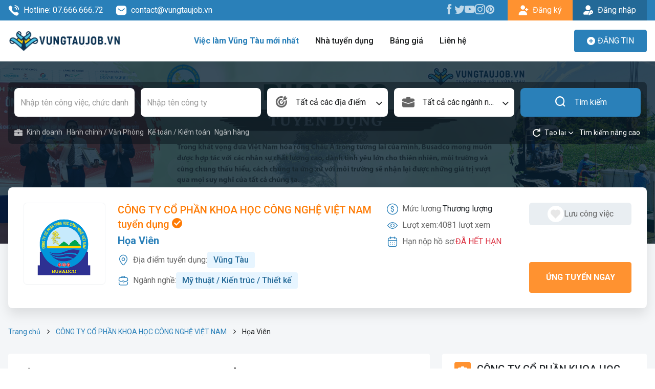

--- FILE ---
content_type: text/html; charset=utf-8
request_url: https://vungtaujob.vn/viec-lam/chuyen-vien-phong-thiet-ke-13973.html
body_size: 9401
content:
<!DOCTYPE html><html lang=vi><head><meta charset=utf-8><meta http-equiv=X-UA-Compatible content="IE=edge"><meta name=viewport content="width=device-width, initial-scale=1"><meta name=site-code content=jobmulti><title>CÔNG TY CỔ PHẦN KHOA HỌC CÔNG NGHỆ VIỆT NAM tuyển dụng Họa Viên hạn nộp 30/10/2025</title><meta name=description content="CÔNG TY CỔ PHẦN KHOA HỌC CÔNG NGHỆ VIỆT NAM tuyển dụng vị trí Họa Viên lương hấp dẫn, phúc lợi tốt, môi trường chuyên nghiệp tại Vũng Tàu. Hạn nộp hồ sơ 30/10/2025"><meta name=robots content=index,follow><meta name=robots content=max-image-preview:large><link rel=canonical href=https://vungtaujob.vn/viec-lam/chuyen-vien-phong-thiet-ke-13973.html><meta property=og:image content="https://data.vungtaujob.vn/vungtaujob/2023/4/24/download (2).png"><meta property=og:image:width content=480><meta property=og:image:height content=480><meta property=og:image:type content=image/jpeg><meta property=og:title content="CÔNG TY CỔ PHẦN KHOA HỌC CÔNG NGHỆ VIỆT NAM tuyển dụng Họa Viên hạn nộp 30/10/2025"><meta property=og:url content=https://vungtaujob.vn/viec-lam/chuyen-vien-phong-thiet-ke-13973.html><meta property=og:type content=website><meta property=og:title_name content="CÔNG TY CỔ PHẦN KHOA HỌC CÔNG NGHỆ VIỆT NAM tuyển dụng Họa Viên hạn nộp 30/10/2025"><meta property=og:description content="CÔNG TY CỔ PHẦN KHOA HỌC CÔNG NGHỆ VIỆT NAM tuyển dụng vị trí Họa Viên lương hấp dẫn, phúc lợi tốt, môi trường chuyên nghiệp tại Vũng Tàu. Hạn nộp hồ sơ 30/10/2025"><meta name=twitter:card content=summary_large_image><meta name=twitter:creator content=@jobkey><link rel=apple-touch-icon sizes=57x57 href=/favicon/apple-icon.png><link rel=apple-touch-icon sizes=60x60 href=/favicon/apple-icon.png><link rel=apple-touch-icon sizes=72x72 href=/favicon/apple-icon.png><link rel=apple-touch-icon sizes=76x76 href=/favicon/apple-icon.png><link rel=apple-touch-icon sizes=114x114 href=/favicon/apple-icon.png><link rel=apple-touch-icon sizes=120x120 href=/favicon/apple-icon.png><link rel=apple-touch-icon sizes=144x144 href=/favicon/apple-icon.png><link rel=apple-touch-icon sizes=152x152 href=/favicon/apple-icon.png><link rel=apple-touch-icon sizes=180x180 href=/favicon/apple-icon.png><link rel=icon type=image/png sizes=192x192 href=/favicon/apple-icon.png><link rel=icon type=image/png sizes=32x32 href=/favicon/apple-icon.png><link rel=icon type=image/png sizes=96x96 href=/favicon/apple-icon.png><link rel=icon type=image/png sizes=16x16 href=/favicon/apple-icon.png><link rel=icon type=image/x-icon href=/favicon/apple-icon.png><link rel=manifest href=/favicon/manifest.json><meta name=msapplication-TileColor content=#ffffff><meta name=msapplication-TileImage content=/favicon/apple-icon.png><meta name=theme-color content=#ffffff><link rel=preconnect href=https://fonts.googleapis.com><link rel=preconnect href=https://fonts.gstatic.com crossorigin><link href="https://fonts.googleapis.com/css2?family=Roboto:ital,wght@0,300;0,400;0,500;0,600;0,700;0,800;1,300;1,400;1,500;1,600;1,700;1,800" rel=stylesheet><link rel=stylesheet href=/libs/bootstrap/css/bootstrap.min.css><link rel=stylesheet href=/libs/slick/slick.css><link rel=stylesheet href=/libs/slick/slick-theme.css><link rel=stylesheet href=/libs/select2/css/select2.min.css><link rel=stylesheet href="/css/main.css?v=i564sYynVuLm5-cEV_A3VS-wRTd-hY9bhuvAkMMbaHw"><link rel=stylesheet href="/css/site.css?v=gI_DzTxGB1aOS5hTQyNdbNd2Dyqc0luTcH9BiITUrg8"><style>.detail-content .entry-content{height:150px}</style><body><div b-lz5od1dwbe class=wrapper><header class=header><div class=top-bar><div class=container><div class=top-bar-inner><div class="top-bar-left d-flex"><a class="text-icon text-white me-4" href=tel:07.666.666.72 rel=nofollow> <i class=ic-calling></i> Hotline: 07.666.666.72 </a> <a class="text-icon text-white" href=mailTo:contact@vungtaujob.vn rel=nofollow> <i class=ic-message></i> contact@vungtaujob.vn </a></div><div class=top-bar-right><ul class="list-unstyled top-bar-social"><li><a href=https://www.facebook.com/vungtaujob.vn rel=nofollow><i class=ic-facebook></i></a><li><a href=https://twitter.com/vungtaujob1 rel=nofollow><i class=ic-twitter></i></a><li><a href=https://www.youtube.com rel=nofollow><i class=ic-youtube></i></a><li><a href="https://www.instagram.com/" rel=nofollow><i class=ic-instagram></i></a><li><a href="https://www.pinterest.com/vungtaujobvn/" rel=nofollow><i class=ic-pinterest></i></a></ul><div class=top-bar-action><a href=/dang-ky class="btn btn-yellow btn-has-icon center border-radius-0"> <i class=ic-user-plus></i> <span>Đăng ký</span> </a> <a href=/dang-nhap class="btn btn-primary-dark btn-has-icon center border-radius-0"> <i class=ic-user-key></i> <span>Đăng nhập</span> </a></div></div></div></div></div><div class=header-menu><div class=container><nav class="navbar navbar-header"> <a href="/" class=logo> <img src=https://data.vungtaujob.vn/vungtaujob/2026/1/14/logo-vungtaujob-639039973857174902.png alt="Việc làm Vũng Tàu"> </a> <button class="navbar-toggler navbar-toggler-white gradient-orange collapsed" type=button> <span class=icon-bar></span> <span class=icon-bar></span> <span class=icon-bar></span> </button><div class=header-menu-right><button class="navbar-toggler navbar-toggler-white gradient-orange collapsed" type=button> <span class=icon-bar></span> <span class=icon-bar></span> <span class=icon-bar></span> </button><div class=navbar-left><ul id=main-nav class="navbar-nav main-menu"><li class=current-menu-item><a href=/viec-lam>Việc làm Vũng Tàu mới nhất</a><li><a href=/nha-tuyen-dung rel=nofollow>Nhà tuyển dụng</a><li><a href=/bang-gia rel=nofollow>Bảng giá</a><li><a href=/lien-he rel=nofollow>Liên hệ</a></ul></div><div class="navbar-mobile visible-sm"><div><div class="sign-in-up mb-3"><a href=/dang-ky class="btn btn-yellow btn-has-icon center border-radius-0"> <i class=ic-user-plus></i> <span>Đăng ký</span> </a> <a href=/dang-nhap class="btn btn-primary-dark btn-has-icon center border-radius-0"> <i class=ic-user-key></i> <span>Đăng nhập</span> </a></div><div><a href=/employer-signin class="btn btn-primary text-uppercase action-button" rel=nofollow> <i class=ic-plus-circle></i> <span data-hover="Đăng tin"> Đăng tin</span> </a></div></div></div></div><div class=header-action><a href=/employer-signin class="btn btn-primary text-uppercase action-button" rel=nofollow> <i class=ic-plus-circle></i> <span data-hover="Đăng tin"> Đăng tin</span> </a></div><div class=backdrop></div></nav></div></div></header><main b-lz5od1dwbe class="main-container bg-grey"><section class=job-heading><div class=job-heading-banner><img src="https://data.vungtaujob.vn/vungtaujob/2023/4/24/busadco-tuyen-dung 1.jpg" alt="CÔNG TY CỔ PHẦN KHOA HỌC CÔNG NGHỆ VIỆT NAM"></div><div class=search-container><div class=container><div class=search-inner><div class=search-box><form id=form-search method=get action=/viec-lam><div class=search-basic><div class=row><div class="col-xs-12 col-sm-6 col-md-3 col-20"><div class=input-box><input id=search-keyword name=keyword class=form-control placeholder="Nhập tên công việc, chức danh"></div></div><div class="col-xs-12 col-sm-6 col-md-3 col-20"><div class=input-box><input id=search-company name=company class=form-control placeholder="Nhập tên công ty"></div></div><div class="col-xs-6 col-md-3 col-20"><div class="input-box select-box input-has-icon"><i class=ic-target></i> <select id=select-location name=dis class="form-control select2" data-placeholder="Tất cả các địa điểm"><option value=""><option data-slug=ba-ria value=1> Bà Rịa <option data-slug=vung-tau value=2> Vũng Tàu <option data-slug=phu-my value=3> Phú Mỹ <option data-slug=chau-duc value=4> Châu Đức <option data-slug=dat-do value=5> Đất Đỏ <option data-slug=long-dien value=6> Long Điền <option data-slug=xuyen-moc value=7> Xuyên Mộc <option data-slug=con-dao value=8> Côn Đảo </select></div></div><div class="col-xs-6 col-md-3 col-20"><div class="input-box select-box input-has-icon"><i class=ic-briefcase2></i> <select id=select-business name=cat class="form-control select2" data-placeholder="Tất cả các ngành nghề"><option value=""><option data-slug=kinh-doanh value=1> Kinh doanh <option data-slug=an-ninh-bao-ve value=10> An Ninh / Bảo Vệ <option data-slug=an-toan-lao-dong value=11> An toàn lao động <option data-slug=cntt-phan-cung-mang value=12> CNTT - Phần cứng / Mạng <option data-slug=ban-hang value=13> Bán hàng <option data-slug=bao-hiem value=15> Bảo hiểm <option data-slug=bat-dong-san value=16> Bất động sản <option data-slug=bien-phien-dich value=17> Biên phiên dịch <option data-slug=buu-chinh-vien-thong value=18> Bưu chính viễn thông <option data-slug=chung-khoan value=20> Chứng khoán <option data-slug=cntt-phan-mem value=21> CNTT - Phần mềm <option data-slug=cong-nghe-sinh-hoc value=22> Công nghệ sinh học <option data-slug=cong-nghe-thuc-pham-dinh-duong value=23> Công nghệ thực phẩm / Dinh dưỡng <option data-slug=co-khi-o-to-tu-dong-hoa value=24> Cơ khí / Ô tô / Tự động hóa <option data-slug=to-chuc-su-kien-du-lich value=27> Tổ Chức Sự Kiện / Du Lịch <option data-slug=dien-dien-tu-dien-lanh value=29> Điện / Điện tử / Điện lạnh <option data-slug=giao-duc-dao-tao value=32> Giáo dục / Đào tạo <option data-slug=hang-hai-hang-khong value=34> Hàng hải / Hàng không <option data-slug=hanh-chinh-van-phong value=36> Hành chính / Văn Phòng <option data-slug=in-an-xuat-ban value=38> In ấn / Xuất bản <option data-slug=ke-toan-kiem-toan value=39> Kế toán / Kiểm toán <option data-slug=lao-dong-pho-thong value=42> Lao Động Phổ Thông <option data-slug=luat-phap-ly value=44> Luật / Pháp lý <option data-slug=my-thuat-kien-truc-thiet-ke value=47> Mỹ thuật / Kiến trúc / Thiết kế <option data-slug=ngan-hang value=48> Ngân hàng <option data-slug=nha-hang-khach-san value=49> Nhà hàng / Khách sạn <option data-slug=nhan-su value=50> Nhân sự <option data-slug=noi-ngoai-that value=51> Nội ngoại thất <option data-slug=nong-lam-thuy-san value=52> Nông - Lâm - Thủy Sản <option data-slug=quan-ly-chat-luong-qa-qc value=54> Quản lý chất lượng (QA/QC) <option data-slug=truyen-hinh-quang-cao-marketing value=56> Truyền Hình / Quảng Cáo Marketing <option data-slug=san-xuat-van-hanh-san-xuat value=57> Sản xuất / Vận hành sản xuất <option data-slug=tai-chinh-dau-tu value=58> Tài chính / Đầu tư <option data-slug=tu-van-cham-soc-khach-hang value=70> Tư vấn / Chăm Sóc Khách Hàng <option data-slug=van-chuyen-giao-nhan-kho-van value=71> Vận chuyển / Giao nhận / Kho vận <option data-slug=xay-dung value=72> Xây dựng <option data-slug=y-te-cham-soc-suc-khoe value=74> Y tế / Chăm sóc sức khỏe <option data-slug=nganh-khac value=76> Ngành khác <option data-slug=may-mac value=80> May mặc <option data-slug=ve-sinh-cong-nghiep value=81> Vệ sinh công nghiệp <option data-slug=le-tan value=83> Lễ tân <option data-slug=spa-and-massage value=85> Spa & Massage <option data-slug=the-duc-the-thao value=89> Thể dục - thể thao <option data-slug=lai-xe value=91> Lái xe <option data-slug=tieng-nhat value=93> Tiếng Nhật <option data-slug=du-lich value=94> Du lịch <option data-slug=cong-nhan value=95> Công nhân </select></div></div><div class="col-xs-12 col-sm-6 col-md-3 col-20 search-submit"><div class=input-box><button id=button-search type=submit class="btn-primary btn button-search"> <i class=ic-search></i> Tìm kiếm </button></div></div></div></div><div class=search-advance-recommend><ul class="list-unstyled list-cate-recommend"><li><a href=/nganh-nghe/kinh-doanh> <i class=ic-briefcase></i> Kinh doanh </a><li><a href=/nganh-nghe/hanh-chinh-van-phong> <i class=/images/icons/svg/human-resource.svg></i> H&#xE0;nh ch&#xED;nh / V&#x103;n Ph&#xF2;ng </a><li><a href=/nganh-nghe/ke-toan-kiem-toan> <i class=/images/icons/svg/human-resource.svg></i> K&#x1EBF; to&#xE1;n / Ki&#x1EC3;m to&#xE1;n </a><li><a href=/nganh-nghe/ngan-hang> <i class=/images/icons/svg/business.svg></i> Ng&#xE2;n h&#xE0;ng </a></ul><div class=open-advance-search><button class="btn-transparent btn p-0" type=button id=reset-search-advance> <i class=ic-reset></i> <span class=font-smd>Tạo lại</span> </button> <button class="btn-transparent btn p-0" type=button id=toggle-search-advance> <i class=ic-chevron-down></i> <span class=font-smd>Tìm kiếm nâng cao</span> </button></div></div><div class=search-advance><div class=search-advance-inner><div class=row><div class="col-xs-12 col-sm-6 col-md-3"><div class="input-box select-box input-has-icon"><i class=ic-dollar-circle-bold></i> <select id=select-salary name=salary class="form-control select2" data-placeholder="Lọc theo mức lương"><option value=""><option data-slug=thoa-thuan value=1> Thỏa thuận <option data-slug=duoi-3-trieu value=2> Dưới 3 triệu <option data-slug=3-5-trieu value=3> 3 - 5 triệu <option data-slug=5-7-trieu value=4> 5 - 7 triệu <option data-slug=7-10-trieu value=5> 7 - 10 triệu <option data-slug=10-12-trieu value=6> 10 - 12 triệu <option data-slug=12-15-trieu value=7> 12 - 15 triệu <option data-slug=15-20-trieu value=8> 15 - 20 triệu <option data-slug=20-25-trieu value=9> 20 - 25 triệu <option data-slug=25-30-trieu value=10> 25 - 30 triệu <option data-slug=tren-30-trieu value=11> Trên 30 triệu </select></div></div><div class="col-xs-12 col-sm-6 col-md-3"><div class="input-box select-box input-has-icon"><i class=ic-level></i> <select id=select-level name=level class="form-control select2" data-placeholder="Lọc theo cấp bậc"><option value=""><option value=1> Sinh viên/CTV <option value=3> Nhân viên <option value=5> Quản lý <option value=6> Quản lý cấp cao <option value=10> Khác </select></div></div><div class="col-xs-12 col-sm-6 col-md-3"><div class="input-box select-box input-has-icon"><i class=ic-briefcase2></i> <select id=select-job name=jobType class="form-control select2" data-placeholder="Lọc theo theo loại hình công việc"><option value=""><option value=1> Hợp đồng <option value=2> Toàn thời gian <option value=3> Bán thời gian <option value=4> Tạm thời </select></div></div><div class="col-xs-12 col-sm-6 col-md-3"><div class="input-box select-box input-has-icon"><i class=ic-user-star></i> <select id=select-experience name=exp class="form-control select2" data-placeholder="Lọc theo kinh nghiệm"><option value=""><option value=1> Chưa có kinh nghiệm <option value=2> Dưới 1 năm <option value=3> 1 năm <option value=4> 2 năm <option value=5> 3 năm <option value=6> 4 năm <option value=7> 5 năm <option value=8> 6 năm <option value=9> 7 năm <option value=10> 8 năm <option value=11> 9 năm <option value=12> 10 năm <option value=13> 11 năm <option value=14> 12 năm <option value=15> 13 năm <option value=16> 14 năm <option value=17> 15 năm <option value=18> 16 năm <option value=19> 17 năm <option value=20> 18 năm <option value=21> 19 năm <option value=22> 20 năm <option value=23> Trên 20 năm </select></div></div></div></div></div></form></div></div></div></div><div class=job-heading-content id=job_heading><div class=container><div class=box-job-heading><div class=job-logo><a href=/cong-ty-co-phan-khoa-hoc-cong-nghe-viet-nam.html class=_logo> <img src="https://data.vungtaujob.vn/vungtaujob/2023/4/24/download (2).png" alt="CÔNG TY CỔ PHẦN KHOA HỌC CÔNG NGHỆ VIỆT NAM"> </a></div><div class=job-content><div class=job-content-left><h1 class=job-name><a href=/cong-ty-co-phan-khoa-hoc-cong-nghe-viet-nam.html class=job-company> CÔNG TY CỔ PHẦN KHOA HỌC CÔNG NGHỆ VIỆT NAM tuyển dụng <i class=ic-checked></i> </a> <a class=job-name-title href=/viec-lam/chuyen-vien-phong-thiet-ke-13973.html> Họa Viên </a></h1><div class=job-content-detail><div class="text-icon mb-2"><div class=_text><i class="text-primary ic-map"></i> Địa điểm tuyển dụng:</div><div class=_content><a href=/dia-diem/vung-tau class="badge bg-primary-100 me-2"> Vũng Tàu </a></div></div><div class="text-icon mb-2"><div class=_text><i class="text-primary ic-briefcase-outline"></i> Ngành nghề:</div><div class=_content><a href=/nganh-nghe/my-thuat-kien-truc-thiet-ke class="badge bg-primary-100 me-2"> Mỹ thuật / Kiến trúc / Thiết kế </a></div></div></div></div><div class=job-content-right><div class=_left><div class="text-icon mb-2"><div class=_text><i class="text-primary ic-dollar-circle"></i> Mức lương:</div><div class=_content><span> Th&#x1B0;&#x1A1;ng l&#x1B0;&#x1EE3;ng </span></div></div><div class="text-icon mb-2"><div class=_text><i class="text-primary ic-eye"></i> Lượt xem:</div><div class=_content><span class=text-gray>4081 lượt xem</span></div></div><div class="text-icon mb-2"><div class=_text><i class="text-primary ic-calendar"></i> Hạn nộp hồ sơ:</div><div class=_content><span class=text-red> ĐÃ HẾT HẠN </span></div></div></div><div class=_right><form action=/Home/AddJobToWishList/13973 method=post><button class="btn btn-save-job" type=submit> <i class=ic-favorite></i> <span>Lưu công việc</span> </button> <input name=__RequestVerificationToken type=hidden value=CfDJ8CrMVKuHCqtLmRmh0nGzgydS6knNWvIvd4KVvofz3fzc-bMLe5J2i_IKMYGGi6uuQYlQPjG3qmHyHENhCS8X9JqBvDYr24kCt2LBPqhHwnNRsSTLRxIJOTXzupNRpYuFX8Ja74Lq_j_XjZA3ygVO_qY></form><form action=/ung-tuyen method=get><input type=hidden name=id value=13973> <button class="btn btn-yellow text-uppercase btn-apply" type=submit> Ứng tuyển ngay </button></form></div></div></div></div></div></div></section><div class=breadcrumb-box><div class=container><nav aria-label=breadcrumb><ol class=breadcrumb><li class=breadcrumb-item><a href="/">Trang chủ</a><li class=breadcrumb-item><a href=/cong-ty-co-phan-khoa-hoc-cong-nghe-viet-nam.html> CÔNG TY CỔ PHẦN KHOA HỌC CÔNG NGHỆ VIỆT NAM </a><li class="breadcrumb-item active" aria-current=page>Họa Viên</ol></nav></div></div><section class="job-main-content pt-3 pb-5"><div class=container><div class=row><div class="col-12 col-sm-12 col-md-12 col-lg-8 job-main-content"><div class="card card-job-detail mb-12"><div class=row><div class="col-12 col-sm-12 col-md-6"><div class="text-icon my-6px"><div class=_text><i class=ic-user-star></i> <strong>Kinh nghiệm:</strong></div><div class=_content>Từ 0 - 1 năm</div></div></div><div class="col-12 col-sm-12 col-md-6"><div class="text-icon my-6px"><div class=_text><i class=ic-level></i> <strong>Chức vụ:</strong></div><div class=_content>Nhân viên</div></div></div><div class="col-12 col-sm-12 col-md-6"><div class="text-icon my-6px"><div class=_text><i class=ic-togahhat></i> <strong>Yêu cầu bằng cấp:</strong></div><div class=_content>Trung cấp</div></div></div><div class="col-12 col-sm-12 col-md-6"><div class="text-icon my-6px"><div class=_text><i class=ic-group-user></i> <strong>Số lượng cần tuyển:</strong></div><div class=_content>3 người</div></div></div><div class="col-12 col-sm-12 col-md-6"><div class="text-icon my-6px"><div class=_text><i class=ic-gender></i> <strong>Yêu cầu giới tính:</strong></div><div class=_content>Nam, Nữ</div></div></div><div class="col-12 col-sm-12 col-md-6"><div class="text-icon my-6px"><div class=_text><i class=ic-ages></i> <strong>Độ Tuổi:</strong></div><div class=_content>từ 23 - 35 tuổi</div></div></div><div class="col-12 col-sm-12 col-md-6"><div class="text-icon my-6px"><div class=_text><i class=ic-briefcase2></i> <strong>Hình thức làm việc:</strong></div><div class=_content>Toàn thời gian</div></div></div></div></div><div class="card card-job-detail mb-5"><div class=sub-heading><i class="text-primary ic-info-circle"></i><h2 class=_text>Mô tả công việc</h2></div><div class="entry-content mb-4"><p>- Chi tiết c&ocirc;ng việc sẽ được trao đổi cụ thể khi phỏng vấn</div><div class=sub-heading><i class="text-primary ic-benefit"></i><h2 class=_text>Quyền lợi được hưởng</h2></div><div class="entry-content mb-4"><p>- Được C&ocirc;ng ty đ&oacute;ng BHXH theo quy định <br>- Trang bị đầy đủ phương tiện, trang thiết bị l&agrave;m việc <br>- Hưởng c&aacute;c chế độ đ&atilde;i ngộ, c&aacute;c chế độ ph&uacute;c lợi kh&aacute;c theo quy định của C&ocirc;ng ty. <br>- Hưởng c&aacute;c chế độ thưởng t&ugrave;y thuộc v&agrave;o kết quả kinh doanh của C&ocirc;ng ty.</div><div class=sub-heading><i class="text-primary ic-briefcase2"></i><h2 class=_text>Yêu cầu công việc</h2></div><div class="entry-content mb-4"><p>- Giới t&iacute;nh Nam, nữ<p>- Tuổi: Từ 23 đến 35 tuổi; sức khỏe tốt</div></div><div class="job-related mb-4"><div class="section-header section-header-md section-two-row bg-white mb-12"><div class="section-header-title mb-0"><span class=title-icon> <i class=ic-new-square> <span class=path1></span><span class=path2></span><span class=path3></span><span class=path4></span> </i> </span><h2 class=title-text>Công việc tương tự</h2></div></div><div class="row row-sm"><div class="col-12 col-xs-12 col-sm-12 col-md-6 col-lg-6 mb-12"><div class=box-job-md><div class=job-logo><a href=/viec-lam/nhan-vien-thiet-ke-noi-that-13982.html class=_logo> <img src=https://data.vungtaujob.vn/vungtaujob/2023/5/9/cong-ty-tnhh-kien-truc-va-xay-dung-indigo-vungtaujob.vn.jpg alt="CÔNG TY TNHH KIẾN TRÚC VÀ XÂY DỰNG INDIGO"> </a></div><div class=job-content><div class=job-info><p class=job-name><a href=/viec-lam/nhan-vien-thiet-ke-noi-that-13982.html> Nhân Viên Thiết Kế Nội Thất </a></p><a href=/cong-ty-tnhh-kien-truc-va-xay-dung-indigo.html class=job-company> CÔNG TY TNHH KIẾN TRÚC VÀ XÂY DỰNG INDIGO </a></div><div class=job-info-detail><div class="_salary flex-center"><i class=ic-dollar-circle></i> <span class=text-black> 14 triệu </span></div><div class="_date flex-center"><i class=ic-timer></i> <span class=text-black> 07/03/2026 </span></div></div></div></div></div><div class="col-12 col-xs-12 col-sm-12 col-md-6 col-lg-6 mb-12"><div class=box-job-md><div class=job-logo><a href=/viec-lam/ky-su-thiet-ke-13969.html class=_logo> <img src="https://data.vungtaujob.vn/vungtaujob/2023/4/24/download (2).png" alt="CÔNG TY CỔ PHẦN KHOA HỌC CÔNG NGHỆ VIỆT NAM"> </a></div><div class=job-content><div class=job-info><p class=job-name><a href=/viec-lam/ky-su-thiet-ke-13969.html> Kỹ Sư Thiết Kế </a></p><a href=/cong-ty-co-phan-khoa-hoc-cong-nghe-viet-nam.html class=job-company> CÔNG TY CỔ PHẦN KHOA HỌC CÔNG NGHỆ VIỆT NAM </a></div><div class=job-info-detail><div class="_salary flex-center"><i class=ic-dollar-circle></i> <span class=text-black> Thương lượng </span></div><div class="_date flex-center"><i class=ic-timer></i> <span class=text-black> 30/04/2026 </span></div></div></div></div></div><div class="col-12 col-xs-12 col-sm-12 col-md-6 col-lg-6 mb-12"><div class=box-job-md><div class=job-logo><a href=/viec-lam/nhan-vien-kinh-doanh-noi-that-va-vat-lieu-xay-dung-15050.html class=_logo> <img src=https://data.vungtaujob.vn/vungtaujob/2024/5/28/cong-ty-tnhh-ri-ta-vo-vungtaujobvn-638525115543162985.jpg alt="CÔNG TY TNHH RI TA VÕ"> </a></div><div class=job-content><div class=job-info><p class=job-name><a href=/viec-lam/nhan-vien-kinh-doanh-noi-that-va-vat-lieu-xay-dung-15050.html> Nhân Viên Kinh Doanh Nội Thất Và Vật Liệu Xây Dựng </a></p><a href=/cong-ty-tnhh-ri-ta-vo.html class=job-company> CÔNG TY TNHH RI TA VÕ </a></div><div class=job-info-detail><div class="_salary flex-center"><i class=ic-dollar-circle></i> <span class=text-black> 7 - 30 triệu </span></div><div class="_date flex-center"><i class=ic-timer></i> <span class=text-black> 30/03/2026 </span></div></div></div></div></div><div class="col-12 col-xs-12 col-sm-12 col-md-6 col-lg-6 mb-12"><div class=box-job-md><div class=job-logo><a href=/viec-lam/truong-nhom-kinh-doanh-noi-that-15048.html class=_logo> <img src=https://data.vungtaujob.vn/vungtaujob/2024/5/28/cong-ty-tnhh-ri-ta-vo-vungtaujobvn-638525115543162985.jpg alt="CÔNG TY TNHH RI TA VÕ"> </a></div><div class=job-content><div class=job-info><p class=job-name><a href=/viec-lam/truong-nhom-kinh-doanh-noi-that-15048.html> Trưởng Nhóm Kinh Doanh Nội Thất </a></p><a href=/cong-ty-tnhh-ri-ta-vo.html class=job-company> CÔNG TY TNHH RI TA VÕ </a></div><div class=job-info-detail><div class="_salary flex-center"><i class=ic-dollar-circle></i> <span class=text-black> 12 - 20 triệu </span></div><div class="_date flex-center"><i class=ic-timer></i> <span class=text-black> 30/04/2026 </span></div></div></div></div></div><div class="col-12 col-xs-12 col-sm-12 col-md-6 col-lg-6 mb-12"><div class=box-job-md><div class=job-logo><a href=/viec-lam/nhan-vien-kinh-doanh-noi-that-15049.html class=_logo> <img src=https://data.vungtaujob.vn/vungtaujob/2024/5/28/cong-ty-tnhh-ri-ta-vo-vungtaujobvn-638525115543162985.jpg alt="CÔNG TY TNHH RI TA VÕ"> </a></div><div class=job-content><div class=job-info><p class=job-name><a href=/viec-lam/nhan-vien-kinh-doanh-noi-that-15049.html> Nhân Viên Kinh Doanh Nội Thất </a></p><a href=/cong-ty-tnhh-ri-ta-vo.html class=job-company> CÔNG TY TNHH RI TA VÕ </a></div><div class=job-info-detail><div class="_salary flex-center"><i class=ic-dollar-circle></i> <span class=text-black> 7 - 30 triệu </span></div><div class="_date flex-center"><i class=ic-timer></i> <span class=text-black> 30/04/2026 </span></div></div></div></div></div></div></div></div><div class="col-12 col-sm-12 col-md-12 col-lg-4 job-sidebar"><div class="card card-general card-company-info mb-24"><div class="section-header section-header-md section-two-row bg-white p-0"><div class=section-header-title><span class=title-icon> <i class=ic-briefcase-square> <span class=path1></span><span class=path2></span><span class=path3></span> </i> </span><h2 class=title-text>CÔNG TY CỔ PHẦN KHOA HỌC CÔNG NGHỆ VIỆT NAM</h2></div></div><div><div class="text-icon mb-12"><div class=_text><i class=ic-location-bold></i> <strong>Địa Chỉ:</strong></div><div class=_content>Số 06 đường 3/2, Phường 8, Thành phố Vũng Tàu.</div></div><div class="text-icon mb-12"><div class=_text><i class=ic-building></i> <strong>Quy Mô Công Ty:</strong></div><div class=_content>100-499</div></div><div class="text-icon mb-12"><div class=_text><i class=ic-file-plus></i> <strong>Đã Đăng:</strong></div><div class=_content>4 Công Việc.</div></div></div></div><div class="card-company-job mb-24"><div class="section-header section-header-md section-two-row bg-white"><div class=section-header-title><span class=title-icon> <i class=ic-briefcase-square> <span class=path1></span><span class=path2></span><span class=path3></span> </i> </span><h2 class=title-text>Việc làm cùng nhà tuyển dụng</h2></div></div><div class=list-job-company><div class=mb-12><div class=box-job-md><div class=job-logo><a href=/viec-lam/tai-xe-van-hanh-xe-tai-duoi-10t-15078.html class=_logo> <img src="https://data.vungtaujob.vn/vungtaujob/2023/4/24/download (2).png" alt="CÔNG TY CỔ PHẦN KHOA HỌC CÔNG NGHỆ VIỆT NAM"> </a></div><div class=job-content><div class=job-info><p class=job-name><a href=/viec-lam/tai-xe-van-hanh-xe-tai-duoi-10t-15078.html> Tài Xế Vận Hành Xe Tải Dưới 10T </a></p><a href=/cong-ty-co-phan-khoa-hoc-cong-nghe-viet-nam.html class=job-company> CÔNG TY CỔ PHẦN KHOA HỌC CÔNG NGHỆ VIỆT NAM </a></div><div class=job-info-detail><div class="_salary flex-center"><i class=ic-dollar-circle></i> <span class=text-black> Thương lượng </span></div><div class="_date flex-center"><i class=ic-timer></i> <span class=text-black> 30/04/2026 </span></div></div></div></div></div><div class=mb-12><div class=box-job-md><div class=job-logo><a href=/viec-lam/ky-su-trung-cap-dien-15077.html class=_logo> <img src="https://data.vungtaujob.vn/vungtaujob/2023/4/24/download (2).png" alt="CÔNG TY CỔ PHẦN KHOA HỌC CÔNG NGHỆ VIỆT NAM"> </a></div><div class=job-content><div class=job-info><p class=job-name><a href=/viec-lam/ky-su-trung-cap-dien-15077.html> Trung Cấp Điện Công Nghiệp </a></p><a href=/cong-ty-co-phan-khoa-hoc-cong-nghe-viet-nam.html class=job-company> CÔNG TY CỔ PHẦN KHOA HỌC CÔNG NGHỆ VIỆT NAM </a></div><div class=job-info-detail><div class="_salary flex-center"><i class=ic-dollar-circle></i> <span class=text-black> Thương lượng </span></div><div class="_date flex-center"><i class=ic-timer></i> <span class=text-black> 30/04/2026 </span></div></div></div></div></div><div class=mb-12><div class=box-job-md><div class=job-logo><a href=/viec-lam/cong-nhan-co-khi-nhan-su-nha-may-xlnt-rach-ba-15076.html class=_logo> <img src="https://data.vungtaujob.vn/vungtaujob/2023/4/24/download (2).png" alt="CÔNG TY CỔ PHẦN KHOA HỌC CÔNG NGHỆ VIỆT NAM"> </a></div><div class=job-content><div class=job-info><p class=job-name><a href=/viec-lam/cong-nhan-co-khi-nhan-su-nha-may-xlnt-rach-ba-15076.html> Công Nhân Cơ Khí </a></p><a href=/cong-ty-co-phan-khoa-hoc-cong-nghe-viet-nam.html class=job-company> CÔNG TY CỔ PHẦN KHOA HỌC CÔNG NGHỆ VIỆT NAM </a></div><div class=job-info-detail><div class="_salary flex-center"><i class=ic-dollar-circle></i> <span class=text-black> Thương lượng </span></div><div class="_date flex-center"><i class=ic-timer></i> <span class=text-black> 30/04/2026 </span></div></div></div></div></div><div class=mb-12><div class=box-job-md><div class=job-logo><a href=/viec-lam/ky-su-thiet-ke-13969.html class=_logo> <img src="https://data.vungtaujob.vn/vungtaujob/2023/4/24/download (2).png" alt="CÔNG TY CỔ PHẦN KHOA HỌC CÔNG NGHỆ VIỆT NAM"> </a></div><div class=job-content><div class=job-info><p class=job-name><a href=/viec-lam/ky-su-thiet-ke-13969.html> Kỹ Sư Thiết Kế </a></p><a href=/cong-ty-co-phan-khoa-hoc-cong-nghe-viet-nam.html class=job-company> CÔNG TY CỔ PHẦN KHOA HỌC CÔNG NGHỆ VIỆT NAM </a></div><div class=job-info-detail><div class="_salary flex-center"><i class=ic-dollar-circle></i> <span class=text-black> Thương lượng </span></div><div class="_date flex-center"><i class=ic-timer></i> <span class=text-black> 30/04/2026 </span></div></div></div></div></div></div></div><div class="card card-general card-job-profession bg-white mb-24"><div class="section-header section-header-md section-two-row bg-white"><div class="section-header-title mb-0"><span class=title-icon> <i class=ic-briefcase-square> <span class=path1></span><span class=path2></span><span class=path3></span> </i> </span><h3 class=title-text>Việc làm theo ngành nghề</h3></div></div><div class=card-body><div class="pt-1 pb-2"><div class=input-box><input name=keyword class="form-control form-control-gray" placeholder="Tìm theo ngành nghề"></div></div><div class=scrollbar-small><ul class="list-profession list-general border-dashed"><li><a href=/nganh-nghe/kinh-doanh> Kinh doanh </a><li><a href=/nganh-nghe/an-ninh-bao-ve> An Ninh / B&#x1EA3;o V&#x1EC7; </a><li><a href=/nganh-nghe/an-toan-lao-dong> An to&#xE0;n lao &#x111;&#x1ED9;ng </a><li><a href=/nganh-nghe/cntt-phan-cung-mang> CNTT - Ph&#x1EA7;n c&#x1EE9;ng / M&#x1EA1;ng </a><li><a href=/nganh-nghe/ban-hang> B&#xE1;n h&#xE0;ng </a><li><a href=/nganh-nghe/bao-hiem> B&#x1EA3;o hi&#x1EC3;m </a><li><a href=/nganh-nghe/bat-dong-san> B&#x1EA5;t &#x111;&#x1ED9;ng s&#x1EA3;n </a><li><a href=/nganh-nghe/bien-phien-dich> Bi&#xEA;n phi&#xEA;n d&#x1ECB;ch </a><li><a href=/nganh-nghe/buu-chinh-vien-thong> B&#x1B0;u ch&#xED;nh vi&#x1EC5;n th&#xF4;ng </a><li><a href=/nganh-nghe/chung-khoan> Ch&#x1EE9;ng kho&#xE1;n </a><li><a href=/nganh-nghe/cntt-phan-mem> CNTT - Ph&#x1EA7;n m&#x1EC1;m </a><li><a href=/nganh-nghe/cong-nghe-sinh-hoc> C&#xF4;ng ngh&#x1EC7; sinh h&#x1ECD;c </a><li><a href=/nganh-nghe/cong-nghe-thuc-pham-dinh-duong> C&#xF4;ng ngh&#x1EC7; th&#x1EF1;c ph&#x1EA9;m / Dinh d&#x1B0;&#x1EE1;ng </a><li><a href=/nganh-nghe/co-khi-o-to-tu-dong-hoa> C&#x1A1; kh&#xED; / &#xD4; t&#xF4; / T&#x1EF1; &#x111;&#x1ED9;ng h&#xF3;a </a><li><a href=/nganh-nghe/to-chuc-su-kien-du-lich> T&#x1ED5; Ch&#x1EE9;c S&#x1EF1; Ki&#x1EC7;n / Du L&#x1ECB;ch </a><li><a href=/nganh-nghe/dien-dien-tu-dien-lanh> &#x110;i&#x1EC7;n / &#x110;i&#x1EC7;n t&#x1EED; / &#x110;i&#x1EC7;n l&#x1EA1;nh </a><li><a href=/nganh-nghe/giao-duc-dao-tao> Gi&#xE1;o d&#x1EE5;c / &#x110;&#xE0;o t&#x1EA1;o </a><li><a href=/nganh-nghe/hang-hai-hang-khong> H&#xE0;ng h&#x1EA3;i / H&#xE0;ng kh&#xF4;ng </a><li><a href=/nganh-nghe/hanh-chinh-van-phong> H&#xE0;nh ch&#xED;nh / V&#x103;n Ph&#xF2;ng </a><li><a href=/nganh-nghe/in-an-xuat-ban> In &#x1EA5;n / Xu&#x1EA5;t b&#x1EA3;n </a><li><a href=/nganh-nghe/ke-toan-kiem-toan> K&#x1EBF; to&#xE1;n / Ki&#x1EC3;m to&#xE1;n </a><li><a href=/nganh-nghe/lao-dong-pho-thong> Lao &#x110;&#x1ED9;ng Ph&#x1ED5; Th&#xF4;ng </a><li><a href=/nganh-nghe/luat-phap-ly> Lu&#x1EAD;t / Ph&#xE1;p l&#xFD; </a><li><a href=/nganh-nghe/my-thuat-kien-truc-thiet-ke> M&#x1EF9; thu&#x1EAD;t / Ki&#x1EBF;n tr&#xFA;c / Thi&#x1EBF;t k&#x1EBF; </a><li><a href=/nganh-nghe/ngan-hang> Ng&#xE2;n h&#xE0;ng </a><li><a href=/nganh-nghe/nha-hang-khach-san> Nh&#xE0; h&#xE0;ng / Kh&#xE1;ch s&#x1EA1;n </a><li><a href=/nganh-nghe/nhan-su> Nh&#xE2;n s&#x1EF1; </a><li><a href=/nganh-nghe/noi-ngoai-that> N&#x1ED9;i ngo&#x1EA1;i th&#x1EA5;t </a><li><a href=/nganh-nghe/nong-lam-thuy-san> N&#xF4;ng - L&#xE2;m - Th&#x1EE7;y S&#x1EA3;n </a><li><a href=/nganh-nghe/quan-ly-chat-luong-qa-qc> Qu&#x1EA3;n l&#xFD; ch&#x1EA5;t l&#x1B0;&#x1EE3;ng (QA/QC) </a><li><a href=/nganh-nghe/truyen-hinh-quang-cao-marketing> Truy&#x1EC1;n H&#xEC;nh / Qu&#x1EA3;ng C&#xE1;o Marketing </a><li><a href=/nganh-nghe/san-xuat-van-hanh-san-xuat> S&#x1EA3;n xu&#x1EA5;t / V&#x1EAD;n h&#xE0;nh s&#x1EA3;n xu&#x1EA5;t </a><li><a href=/nganh-nghe/tai-chinh-dau-tu> T&#xE0;i ch&#xED;nh / &#x110;&#x1EA7;u t&#x1B0; </a><li><a href=/nganh-nghe/tu-van-cham-soc-khach-hang> T&#x1B0; v&#x1EA5;n / Ch&#x103;m S&#xF3;c Kh&#xE1;ch H&#xE0;ng </a><li><a href=/nganh-nghe/van-chuyen-giao-nhan-kho-van> V&#x1EAD;n chuy&#x1EC3;n / Giao nh&#x1EAD;n / Kho v&#x1EAD;n </a><li><a href=/nganh-nghe/xay-dung> X&#xE2;y d&#x1EF1;ng </a><li><a href=/nganh-nghe/y-te-cham-soc-suc-khoe> Y t&#x1EBF; / Ch&#x103;m s&#xF3;c s&#x1EE9;c kh&#x1ECF;e </a><li><a href=/nganh-nghe/nganh-khac> Ng&#xE0;nh kh&#xE1;c </a><li><a href=/nganh-nghe/may-mac> May m&#x1EB7;c </a><li><a href=/nganh-nghe/ve-sinh-cong-nghiep> V&#x1EC7; sinh c&#xF4;ng nghi&#x1EC7;p </a><li><a href=/nganh-nghe/le-tan> L&#x1EC5; t&#xE2;n </a><li><a href=/nganh-nghe/spa-and-massage> Spa &amp; Massage </a><li><a href=/nganh-nghe/the-duc-the-thao> Th&#x1EC3; d&#x1EE5;c - th&#x1EC3; thao </a><li><a href=/nganh-nghe/lai-xe> L&#xE1;i xe </a><li><a href=/nganh-nghe/tieng-nhat> Ti&#x1EBF;ng Nh&#x1EAD;t </a><li><a href=/nganh-nghe/du-lich> Du l&#x1ECB;ch </a><li><a href=/nganh-nghe/cong-nhan> C&#xF4;ng nh&#xE2;n </a></ul></div></div></div><div class="card card-general card-job-localtion bg-white mb-24"><div class="section-header section-header-md section-two-row bg-white"><div class="section-header-title mb-0"><span class=title-icon> <i class=ic-location-square> <span class=path1></span><span class=path2></span> </i> </span><h3 class=title-text>Việc làm theo khu vực</h3></div></div><div class=card-body><div class=scrollbar-small><ul class="list-location list-general border-dashed"><li><a href=/dia-diem/ba-ria> Việc làm B&#xE0; R&#x1ECB;a </a><li><a href=/dia-diem/vung-tau> Việc làm V&#x169;ng T&#xE0;u </a><li><a href=/dia-diem/phu-my> Việc làm Ph&#xFA; M&#x1EF9; </a><li><a href=/dia-diem/chau-duc> Việc làm Ch&#xE2;u &#x110;&#x1EE9;c </a><li><a href=/dia-diem/dat-do> Việc làm &#x110;&#x1EA5;t &#x110;&#x1ECF; </a><li><a href=/dia-diem/long-dien> Việc làm Long &#x110;i&#x1EC1;n </a><li><a href=/dia-diem/xuyen-moc> Việc làm Xuy&#xEA;n M&#x1ED9;c </a><li><a href=/dia-diem/con-dao> Việc làm C&#xF4;n &#x110;&#x1EA3;o </a></ul></div></div></div><div class="card card-general card-job-localtion bg-white mb-0"><div class="section-header section-header-md section-two-row bg-white"><div class="section-header-title mb-0"><span class=title-icon> <i class=ic-location-square> <span class=path1></span><span class=path2></span> </i> </span><h3 class=title-text>Việc làm theo khu công nghiệp</h3></div></div><div class=card-body><div class=scrollbar-small><ul class="list-location list-general border-dashed"></ul></div></div></div></div></div></div></section></main><footer class=footer><div class=top-footer><div class=container><div class="footer-widget footer-border-bottom"><a href="/" class=logo-footer> <img src=https://data.vungtaujob.vn/vungtaujob/2023/3/11/member-of-jobkey.png alt="Logo website màu trắng"> </a></div><div class=footer-hotline><div class=row><div class="col-sm-12 col-md-6 col-lg-6"><div class=hotline-box><div class=_title>Hotline cho Người tìm việc</div><div class=row><div class="col-sm-12 col-md-12 col-lg-6 hotline-box-left"><div class=hotline-item><div class=_icon><i class=ic-support></i></div><div><p style=opacity:0.7>Mr. Khánh<p><strong>07.666.666.72</strong></div></div></div></div><div class=mt-3><strong class="font-lmd me-2">Hoặc</strong> <a href="/" class="btn btn-yellow">Đăng ký nhận tư vấn</a></div></div></div><div class="col-sm-12 col-md-6 col-lg-6"><div class=hotline-box><div class=_title>Hotline cho Nhà tuyển dụng</div><div class=row><div class="col-sm-12 col-md-12 col-lg-6 hotline-box-right"><div class=hotline-item><div class=_icon><i class=ic-support></i></div><div><p style=opacity:0.7>Mr. Khánh<p><strong>07.666.666.72</strong></div></div></div></div><div class=mt-3><strong class="font-lmd me-2">Hoặc</strong> <a href="/" class="btn btn-yellow">Đăng ký nhận tư vấn</a></div></div></div></div></div><div class="footer-widget footer-border-bottom footer-link"><ul class=row><li class="col-12 col-sm-12 col-md-6 col-lg-3"><a href="/"> Bán hàng và Marketing </a><li class="col-12 col-sm-12 col-md-6 col-lg-3"><a href="/"> Công nghệ thông tin & IT </a><li class="col-12 col-sm-12 col-md-6 col-lg-3"><a href="/"> Du lịch và Dịch vụ </a><li class="col-12 col-sm-12 col-md-6 col-lg-3"><a href="/"> Sản xuất và Kinh doanh </a></ul></div></div></div><div class=bottom-footer><div class=container><div class=row><div class="col-sm-12 col-md-6 col-lg-3"><div class=footer-widget><div class=footer-widget-title>Về chúng tôi</div><div class=footer-widget-content><p class=opacity-7>Trang thông tin tuyển dụng Vungtaujob.Vn được vận hành bởi Công ty cổ phần Jobkey<ul class=list-info-icon><li><i class=ic-map></i> 119 Lê Quý Đôn, Phước Trung, Bà Rịa, Bà Rịa - Vũng Tàu<li><i class=ic-mail></i><a href=mailto:contact@vungtaujob.vn>contact@vungtaujob.vn</a><li><i class=ic-phone-outline-simple></i> <a href=tel:07.666.666.72>07.666.666.72</a></ul></div></div></div><div class="col-sm-12 col-md-6 col-lg-3"><div class=footer-widget><div class=footer-widget-title>Th&#xF4;ng tin</div><div class=footer-widget-content><ul class=font-smd><li><a href=/chinh-sach-bao-mat-thong-tin rel=nofollow> Ch&#xED;nh s&#xE1;ch b&#x1EA3;o m&#x1EAD;t </a><li><a href=/co-che-giai-quyet-tranh-chap rel=nofollow> QT gi&#x1EA3;i quy&#x1EBF;t tranh ch&#x1EA5;p </a><li><a href=/huong-dan-nop-cv rel=nofollow> H&#x1B0;&#x1EDB;ng d&#x1EAB;n n&#x1ED9;p cv </a><li><a href=/dieu-khoan-su-dung rel=nofollow> &#x110;i&#x1EC1;u kho&#x1EA3;n s&#x1EED; d&#x1EE5;ng </a><li><a href=/quy-che-hoat-dong rel=nofollow> Quy ch&#x1EBF; ho&#x1EA1;t &#x111;&#x1ED9;ng </a></ul></div></div></div><div class="col-sm-12 col-md-6 col-lg-3"><div class=footer-widget><div class=footer-widget-title>Ch&#x1EE9;ng nh&#x1EAD;n b&#x1EDF;i</div><div class=footer-widget-content><ul class=font-smd><div class=mb-2><img src=/images/bocongthuong.png alt="Bộ công thương"></div><div class=mb-2><img src=/images/dmca.png alt="DMCA Protect "></div></ul></div></div></div><div class="col-sm-12 col-md-6 col-lg-3"><div class=footer-widget><div class=footer-widget-title>Kết nối với chúng tôi</div><div class=footer-widget-content><ul class=list-social-share><li><a href=https://www.facebook.com/vungtaujob.vn class=facebook rel=nofollow> <i class=ic-facebook></i> </a><li><a href=https://twitter.com/vungtaujob1 class=twitter rel=nofollow> <i class=ic-twitter></i> </a><li><a href=https://www.youtube.com class=youtube rel=nofollow> <i class=ic-youtube></i> </a><li><a href="https://www.instagram.com/" class=instagram rel=nofollow> <i class=ic-instagram></i> </a><li><a href="https://www.pinterest.com/vungtaujobvn/" class=pinterest rel=nofollow> <i class=ic-pinterest></i> </a></ul></div></div></div></div></div></div><div class=back-to-top><i class=ic-arrow-up></i></div></footer><script></script><script src=/js/jquery-3.6.0.min.js></script><script src=/libs/bootstrap/js/bootstrap.bundle.min.js></script><script src=/libs/slick/slick.min.js></script><script src=/libs/select2/js/select2.min.js></script><script src=/js/jquery.scrollTo-min.js></script><script src=/js/jquery.nav.js></script><script src="/js/main.js?v=kYS04oVnp0Jj7_VgktGDmCz76grjgiWj-J1lLfpSc0A"></script><script src="/js/search.js?v=2mSroQazmAO-qiwDR1Q4hifrAdGwcSR1uBiT5Q1uKZc"></script><script src=/libs/jquery-validation/dist/jquery.validate.min.js></script><script src=/libs/jquery-validation-unobtrusive/jquery.validate.unobtrusive.min.js></script></div><script src=https://accounts.google.com/gsi/client async></script><div id=g_id_onload data-client_id=596714889404-ra0d3lf568s043gn00ro7bjss89aou45.apps.googleusercontent.com data-context=signin data-ux_mode=popup data-login_uri=https://vungtaujob.vn/google-signin data-nonce="" data-auto_select=false data-itp_support=true></div>

--- FILE ---
content_type: text/javascript
request_url: https://vungtaujob.vn/js/main.js?v=kYS04oVnp0Jj7_VgktGDmCz76grjgiWj-J1lLfpSc0A
body_size: 1861
content:
$("#main_slider").slick({
  draggable: true,
  arrows: false,
  dots: false,
  fade: true,
  speed: 600,
  autoplay: true,
  autoplaySpeed: 3000,
  infinite: true,
  pauseOnHover: false,
  cssEase: "linear",
  touchThreshold: 100,
});

$("#relatedpost_slider").slick({
  draggable: true,
  arrows: false,
  dots: true,
  fade: false,
  autoplay: true,
  autoplaySpeed: 3000,
  infinite: true,
  pauseOnHover: false,
  cssEase: "linear",
  touchThreshold: 100,
  slidesToShow: 3,
  slidesToScroll: 3,
  responsive: [
    {
      breakpoint: 1199,
      settings: {
        slidesToShow: 3,
        slidesToScroll: 3,
      },
    },
    {
      breakpoint: 991,
      settings: {
        slidesToShow: 3,
        slidesToScroll: 3,
      },
    },
    {
      breakpoint: 768,
      settings: {
        slidesToShow: 2,
        slidesToScroll: 2,
      },
    },
    {
      breakpoint: 415,
      settings: {
        slidesToShow: 1,
        slidesToScroll: 1,
      },
    },
  ],
});

// $("#top_company").slick({
//   draggable: true,
//   arrows: true,
//   dots: false,
//   fade: false,
//   speed: 500,
//   autoplay: true,
//   autoplaySpeed: 3000,
//   infinite: true,
//   pauseOnHover: false,
//   cssEase: "linear",
//   touchThreshold: 100,
//   slidesToShow: 6,
//   slidesToScroll: 6,
//   centerPadding: "24px",
//   responsive: [
//     {
//       breakpoint: 1199,
//       settings: {
//         slidesToShow: 5,
//         slidesToScroll: 5,
//         centerPadding: "24px",
//       },
//     },
//     {
//       breakpoint: 991,
//       settings: {
//         slidesToShow: 3,
//         slidesToScroll: 3,
//         centerPadding: "20px",
//       },
//     },
//     {
//       breakpoint: 768,
//       settings: {
//         slidesToShow: 2,
//         slidesToScroll: 2,
//       },
//     },
//     {
//       breakpoint: 375,
//       settings: {
//         slidesToShow: 2,
//         slidesToScroll: 2,
//       },
//     },
//   ],
// });

$("#featured_employer").slick({
  draggable: true,
  arrows: true,
  dots: true,
  fade: false,
  speed: 300,
  autoplay: true,
  autoplaySpeed: 3000,
  infinite: true,
  pauseOnHover: false,
  cssEase: "linear",
  touchThreshold: 100,
});

$("#slider_job_1").slick({
  draggable: true,
  arrows: false,
  dots: true,
  fade: true,
  speed: 600,
  autoplay: true,
  autoplaySpeed: 4000,
  infinite: true,
  pauseOnHover: false,
  cssEase: "linear",
  touchThreshold: 100,
});

$("#slider_job_2").slick({
  draggable: true,
  arrows: false,
  dots: true,
  fade: true,
  speed: 500,
  autoplay: true,
  autoplaySpeed: 3500,
  infinite: true,
  pauseOnHover: false,
  cssEase: "linear",
  touchThreshold: 100,
});

$("#slider_job_3").slick({
  draggable: true,
  arrows: false,
  dots: true,
  fade: true,
  speed: 500,
  autoplay: true,
  autoplaySpeed: 4000,
  infinite: true,
  pauseOnHover: false,
  cssEase: "linear",
  touchThreshold: 100,
});

$("#slider_news").slick({
  draggable: true,
  arrows: false,
  dots: false,
  fade: false,
  speed: 300,
  autoplay: true,
  autoplaySpeed: 2000,
  slidesToShow: 3,
  slidesToScroll: 3,
  centerPadding: "24px",
  responsive: [
    {
      breakpoint: 1199,
      settings: {
        slidesToShow: 3,
        slidesToScroll: 3,
        centerPadding: "24px",
      },
    },
    {
      breakpoint: 767,
      settings: {
        slidesToShow: 2,
        slidesToScroll: 2,
        centerPadding: "16px",
      },
    },
    {
      breakpoint: 374,
      settings: {
        slidesToShow: 1,
        slidesToScroll: 1,
        centerPadding: "16px",
      },
    },
  ],
});

var ww = $(window).width();
if (ww < 992) {
  $(".header .main-menu .menu-item-has-children").append(
    "<span class='child-menu-toggle'><i class='ic-chevron-down'></i></span>"
  );
}
$(".child-menu-toggle").click(function () {
  $(this).toggleClass("active");
  $(this).parent().toggleClass("active");
  $(this).parent().children(".sub-menu").toggleClass("active");
});

$(".btn-save-job").click(function () {
  $(this).toggleClass("saved");
});



$(".navbar-toggler").click(function (event) {
  $(".navbar-toggler").toggleClass("collapsed");
  $(".header .header-menu-right").toggleClass("active");
  $("body").toggleClass("overflow-hidden");
  $(".header .backdrop").toggleClass("active");
});

$(".backdrop").click(function (event) {
  $(".navbar-toggler").toggleClass("collapsed");
  $(".header .header-menu-right").toggleClass("active");
  $("body").toggleClass("overflow-hidden");
  $(".header .backdrop").toggleClass("active");
});

let jobHeadingTop = $("#job_heading").height() !== undefined ? $("#job_heading").offset().top + 100 : 0;

$(window).scroll(function () {
  var scroll = $(window).scrollTop();
  if (scroll >= 220) {
    $(".back-to-top").addClass("active");
  } else {
    $(".back-to-top").removeClass("active");
  }
  if (scroll >= 120) {
    $(".header").addClass("header-fixed");
  } else {
    $(".header").removeClass("header-fixed");
  }

  const isMobile = navigator.userAgentData.mobile;

    if (!isMobile) {

        if (scroll > jobHeadingTop) {
            $("#job_heading").addClass('is-fixed');
        } else {
            $("#job_heading").removeClass('is-fixed');
        }
    }
});

$(".back-to-top").click(function (event) {
  event.preventDefault();
  $("html, body").animate(
    {
      scrollTop: 0,
    },
    300
  );
  return false;
});

$(".header-search .open-search").click(function () {
  $(".form-search").toggleClass("open");
});

function goToByScroll(selector) {
  $('html,body').animate({
    scrollTop: $(selector).offset().top - 100
  }, 200);
}

$(document).ready(function () {
  $(".select2").select2({
    placeholder: function () {
      $(this).data("placeholder");
    },
  });
  $(".open-advance-search #toggle-search-advance").on("click", function () {
    $(this).toggleClass("active");
    $(".search-advance").slideToggle("300");
  });

  $(".open-advance-search #reset-search-advance").on("click", function () {
    $("#form-search input:text").val("");
    $("#form-search .select2").val(null).trigger('change');
  });

  $.fn.setHeightItem = function () {
    var maxHeight = 0;
    this.each(function () {
      maxHeight = Math.max(maxHeight, $(this).height());
    }).height(maxHeight);
  };
  setTimeout(function () {
    $('#featuredjob_slider .profession-box').setHeightItem();
    // $('#top_company .company-box').setHeightItem();
  }, 500);

  $('.select-sort').select2({
    minimumResultsForSearch: -1
  });
});

if ($('.table-of-content ul').height() > 0) {
  $('.table-of-content ul').onePageNav({
    filter: ':not(.external)'
  });
}


$(".detail-content-box .button-toggle").on("click", function () {
  $(this).toggleClass('active');
  $('.detail-content-box .entry-content').toggleClass('active');
  if (!$(this).hasClass("active")) {
    goToByScroll(".detail-content");
  }
})

$(".group-password .toggle-password ").on("click", function () {
  $(this).toggleClass("show-password");
  $(this).parent(".group-password").toggleClass("show-password");
  if ($(this).parent(".group-password").hasClass("show-password")) {
    $(this).next(".form-control").attr("type", "text");
  } else {
    $(this).next(".form-control").attr("type", "password");
  }
});




$(".table-of-content ul li a").on('click', function (e) {
  var full_url = this.href;
  var parts = full_url.split("#");
  var trgt = parts[1];
  var target_offset = $("#" + trgt).offset().top;
  var target_top = target_offset - 100;
  $('html,body').animate({ scrollTop: target_top });
  return false;
});

$(".save-job").on('click', function (e) {
  $(this).toggleClass("saved")
});

$(".job-sidebar .filter-button").on('click', function (e) {
  $(".job-sidebar .sidebar-filter").toggleClass("open")
});


// $('.form-validation').on('change', function (e) {
//   var isValid;
//   $(".form-control").filter(function () {
//     if ($(this).hasClass('is-invalid')) {
//       isValid = false;
//     } else {
//       isValid = true;
//     }
//   });

//   $(".form-control:required").filter(function () {
//     if ($(this).val() === '') {
//       isValid = false;
//     } else {
//       isValid = true;
//     }
//   });

//   if (isValid) {
//     $('#submit').removeAttr('disabled');
//   } else {
//     $("#submit").attr("disabled", true);
//   }
// });